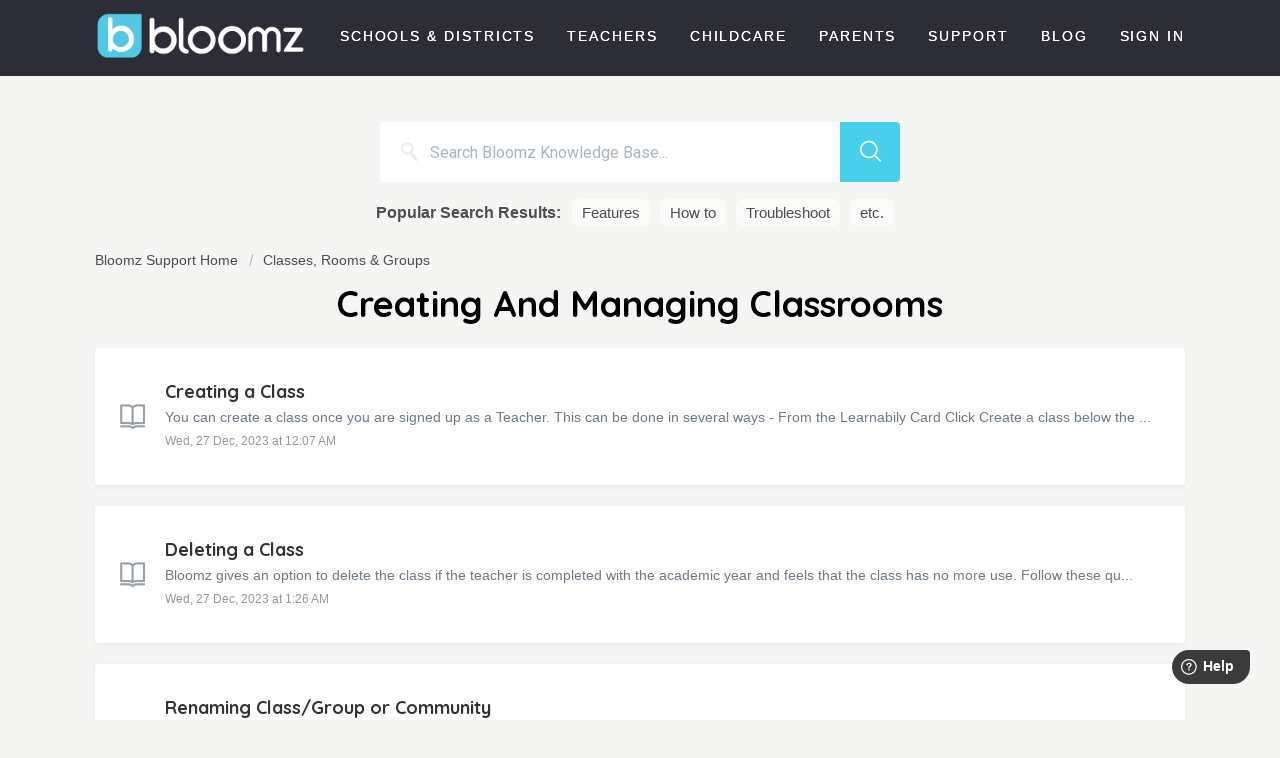

--- FILE ---
content_type: text/html; charset=utf-8
request_url: https://bloomz.freshdesk.com/support/solutions/folders/62000060582
body_size: 9258
content:
<!DOCTYPE html>
       
        <!--[if lt IE 7]><html class="no-js ie6 dew-dsm-theme " lang="en" dir="ltr" data-date-format="non_us"><![endif]-->       
        <!--[if IE 7]><html class="no-js ie7 dew-dsm-theme " lang="en" dir="ltr" data-date-format="non_us"><![endif]-->       
        <!--[if IE 8]><html class="no-js ie8 dew-dsm-theme " lang="en" dir="ltr" data-date-format="non_us"><![endif]-->       
        <!--[if IE 9]><html class="no-js ie9 dew-dsm-theme " lang="en" dir="ltr" data-date-format="non_us"><![endif]-->       
        <!--[if IE 10]><html class="no-js ie10 dew-dsm-theme " lang="en" dir="ltr" data-date-format="non_us"><![endif]-->       
        <!--[if (gt IE 10)|!(IE)]><!--><html class="no-js  dew-dsm-theme " lang="en" dir="ltr" data-date-format="non_us"><!--<![endif]-->
	<head>
		
		<!-- Title for the page -->
<title> Creating And Managing Classrooms : Helpdesk </title>

<!-- Meta information -->

      <meta charset="utf-8" />
      <meta http-equiv="X-UA-Compatible" content="IE=edge,chrome=1" />
      <meta name="description" content= "" />
      <meta name="author" content= "" />
       <meta property="og:title" content="Creating And Managing Classrooms" />  <meta property="og:url" content="https://support.bloomz.com/support/solutions/folders/62000060582" />  <meta property="og:image" content="https://s3.amazonaws.com/cdn.freshdesk.com/data/helpdesk/attachments/production/62001452025/logo/agSuTlh8A4kVeqsKxSSyi8FGbkDpWgkaew.png?X-Amz-Algorithm=AWS4-HMAC-SHA256&amp;amp;X-Amz-Credential=AKIAS6FNSMY2XLZULJPI%2F20260112%2Fus-east-1%2Fs3%2Faws4_request&amp;amp;X-Amz-Date=20260112T094511Z&amp;amp;X-Amz-Expires=604800&amp;amp;X-Amz-SignedHeaders=host&amp;amp;X-Amz-Signature=c8284f32637f3c34220adea6f7d3ab90cd433274723cf17968ccdcba5fb61480" />  <meta property="og:site_name" content="Helpdesk" />  <meta property="og:type" content="article" />  <meta name="twitter:title" content="Creating And Managing Classrooms" />  <meta name="twitter:url" content="https://support.bloomz.com/support/solutions/folders/62000060582" />  <meta name="twitter:image" content="https://s3.amazonaws.com/cdn.freshdesk.com/data/helpdesk/attachments/production/62001452025/logo/agSuTlh8A4kVeqsKxSSyi8FGbkDpWgkaew.png?X-Amz-Algorithm=AWS4-HMAC-SHA256&amp;amp;X-Amz-Credential=AKIAS6FNSMY2XLZULJPI%2F20260112%2Fus-east-1%2Fs3%2Faws4_request&amp;amp;X-Amz-Date=20260112T094511Z&amp;amp;X-Amz-Expires=604800&amp;amp;X-Amz-SignedHeaders=host&amp;amp;X-Amz-Signature=c8284f32637f3c34220adea6f7d3ab90cd433274723cf17968ccdcba5fb61480" />  <meta name="twitter:card" content="summary" />  <link rel="canonical" href="https://support.bloomz.com/support/solutions/folders/62000060582" /> 


<!-- Responsive setting -->
<link rel="apple-touch-icon" href="https://s3.amazonaws.com/cdn.freshdesk.com/data/helpdesk/attachments/production/62001732912/fav_icon/zkFjAW1qYBvHD_JzNb2Mv1wRkXz7jWGHow.ico" />
        <link rel="apple-touch-icon" sizes="72x72" href="https://s3.amazonaws.com/cdn.freshdesk.com/data/helpdesk/attachments/production/62001732912/fav_icon/zkFjAW1qYBvHD_JzNb2Mv1wRkXz7jWGHow.ico" />
        <link rel="apple-touch-icon" sizes="114x114" href="https://s3.amazonaws.com/cdn.freshdesk.com/data/helpdesk/attachments/production/62001732912/fav_icon/zkFjAW1qYBvHD_JzNb2Mv1wRkXz7jWGHow.ico" />
        <link rel="apple-touch-icon" sizes="144x144" href="https://s3.amazonaws.com/cdn.freshdesk.com/data/helpdesk/attachments/production/62001732912/fav_icon/zkFjAW1qYBvHD_JzNb2Mv1wRkXz7jWGHow.ico" />
        <meta name="viewport" content="width=device-width, initial-scale=1.0, maximum-scale=5.0, user-scalable=yes" /> 
		
		<!-- Adding meta tag for CSRF token -->
		<meta name="csrf-param" content="authenticity_token" />
<meta name="csrf-token" content="ID6tBEgL4jNpQ+2sMyJkDSpevTyBBB0oDocSOK+zEbnT4mlvZWu7kfB2Ke8xZK9Z/qvJOQUidP+gdQWyCsiU6w==" />
		<!-- End meta tag for CSRF token -->
		
		<!-- Fav icon for portal -->
		<link rel='shortcut icon' href='https://s3.amazonaws.com/cdn.freshdesk.com/data/helpdesk/attachments/production/62001732912/fav_icon/zkFjAW1qYBvHD_JzNb2Mv1wRkXz7jWGHow.ico' />

		<!-- Base stylesheet -->
 
		<link rel="stylesheet" media="print" href="https://assets1.freshdesk.com/assets/cdn/portal_print-6e04b27f27ab27faab81f917d275d593fa892ce13150854024baaf983b3f4326.css" />
	  		<link rel="stylesheet" media="screen" href="https://assets7.freshdesk.com/assets/cdn/falcon_portal_utils-a58414d6bc8bc6ca4d78f5b3f76522e4970de435e68a5a2fedcda0db58f21600.css" />	

		
		<!-- Theme stylesheet -->

		<link href="/support/theme.css?v=4&amp;d=1700080497" media="screen" rel="stylesheet" type="text/css">

		<!-- Google font url if present -->
		<link href='https://fonts.googleapis.com/css?family=Roboto:regular,italic,500,700,700italic|Poppins:regular,600,700' rel='stylesheet' type='text/css' nonce='O3WGaurUibFtpj2B1hvTQQ=='>

		<!-- Including default portal based script framework at the top -->
		<script src="https://assets7.freshdesk.com/assets/cdn/portal_head_v2-d07ff5985065d4b2f2826fdbbaef7df41eb75e17b915635bf0413a6bc12fd7b7.js"></script>
		<!-- Including syntexhighlighter for portal -->
		<script src="https://assets9.freshdesk.com/assets/cdn/prism-841b9ba9ca7f9e1bc3cdfdd4583524f65913717a3ab77714a45dd2921531a402.js"></script>

		

		<!-- Access portal settings information via javascript -->
		 <script type="text/javascript">     var portal = {"language":"en","name":"Helpdesk","contact_info":"","current_page_name":"article_list","current_tab":"solutions","vault_service":{"url":"https://vault-service.freshworks.com/data","max_try":2,"product_name":"fd"},"current_account_id":1369685,"preferences":{"bg_color":"#f3f5f7","header_color":"#ffffff","help_center_color":"#1ca0c8","footer_color":"#1ca0c8","tab_color":"#ffffff","tab_hover_color":"#1ca0c8","btn_background":"#f3f5f7","btn_primary_background":"#1ca0c8","base_font":"Roboto","text_color":"#3B3B3B","headings_font":"Poppins","headings_color":"#3B3B3B","link_color":"#183247","link_color_hover":"#1ca0c8","input_focus_ring_color":"#1ca0c8","non_responsive":"false","personalized_articles":true},"image_placeholders":{"spacer":"https://assets8.freshdesk.com/assets/misc/spacer.gif","profile_thumb":"https://assets10.freshdesk.com/assets/misc/profile_blank_thumb-4a7b26415585aebbd79863bd5497100b1ea52bab8df8db7a1aecae4da879fd96.jpg","profile_medium":"https://assets5.freshdesk.com/assets/misc/profile_blank_medium-1dfbfbae68bb67de0258044a99f62e94144f1cc34efeea73e3fb85fe51bc1a2c.jpg"},"falcon_portal_theme":true};     var attachment_size = 20;     var blocked_extensions = "";     var allowed_extensions = "";     var store = { 
        ticket: {},
        portalLaunchParty: {} };    store.portalLaunchParty.ticketFragmentsEnabled = false;    store.pod = "us-east-1";    store.region = "US"; </script> 


			
	</head>
	<body>
            	
		
		
		<div class="page page-layout">
  <header class="banner header-menu">
  <div class="banner-wrapper">
    <div class="nav-wrapper">
          <a href="https://bloomz.com/" class="logo"></a>
          <a data-toggle-dom="#header-tabs" id="menu-icon" href="#" data-animated="true" class="mobile-icon-nav-menu"></a>
    
    <nav class="nav-menu" id="header-tabs">
              <ul class="navHeader">
                  <li class="nav-menu-title"><a href="https://www.bloomz.com/" class="nav-links">Schools &amp; Districts</a></li>
                  <li class="nav-menu-title"><a href="http://www.bloomz.com/teachers/" class="nav-links">Teachers</a></li>
                  <li class="nav-menu-title"><a href="http://www.bloomz.com/childcare" class="nav-links">Childcare</a></li>
                  <li class="nav-menu-title"><a href="http://www.bloomz.com/parents" class="nav-links">Parents</a></li>
                  <li class="nav-menu-title"><a href="http://support.bloomz.com" class="nav-links">Support</a></li>
                  <li class="nav-menu-title"><a href="http://www.bloomz.net/blog" class="nav-links">Blog</a></li>
                  <li class="nav-menu-title"><a href="https://app.bloomz.net/#/app" class="nav-links">Sign In</a></li>
              </ul>
    </nav>
    </div>
  </div>
</header>

 <div id="sticky_anchor"></div>
 <div id="sticky_head">
    <nav>
      
      <a href="/support/home" class="help-center-tab show-in-mobile">Bloomz Help Desk Home</a>
      <a data-toggle-dom="#page-tabs" id="menu-icon" href="#" data-animated="true" class="mobile-icon-nav-menu"></a>
      
    </nav>
  
  
  <!-- Search and page links for the page -->
  
  <section class="help-center rounded-6"> 
    <div class="hc-search">
      <div class="hc-search-c">
        <form class="hc-search-form print--remove" autocomplete="off" action="/support/search/solutions" id="hc-search-form" data-csrf-ignore="true">
	<div class="hc-search-input">
	<label for="support-search-input" class="hide">Enter your search term here...</label>
		<input placeholder="Enter your search term here..." type="text"
			name="term" class="special" value=""
            rel="page-search" data-max-matches="10" id="support-search-input">
	</div>
	<div class="hc-search-button">
		<button class="btn btn-primary" aria-label="Search" type="submit" autocomplete="off">
			<i class="mobile-icon-search hide-tablet"></i>
			<span class="hide-in-mobile">
				Search
			</span>
		</button>
	</div>
</form>
      </div>
      <div class="top-links">
        <ul>
          <li>
            <a href="https://bloomz.freshdesk.com/support/solutions/folders/62000060582">Set up my class</a>
          </li>
          <li>
            <a href="https://support.bloomz.com/support/solutions/folders/62000168829">Quick Guides</a>
          </li>
          <li>
            <a href="https://bloomz.freshdesk.com/support/solutions/articles/62000084324-forgot-password">Forgot password</a>
          </li>
          <li>
            <a href="https://bloomz.freshdesk.com/support/solutions/articles/62000203597-how-to-transition-to-new-school-year-">Transition to new school year</a>
          </li>
          <li>
            <a href="https://bloomz.freshdesk.com/support/solutions/articles/62000084247-inviting-co-teachers-to-my-class">Add co-teacher</a>
          </li>
        </ul>
      </div>
    </div>
  </section>
  
</div>

<!-- Notifocation Messages for the page  -->
 <div class="alert alert-with-close notice hide" id="noticeajax"></div> 

<div class="c-wrapper">   
  		<section>	
			<div class="hc-search">
				<div class="hc-search-c"><br><br>
                  <!--<h2 class="heading hide-in-mobile">How can we help you today?</h2>-->
					<form class="hc-search-form print--remove" autocomplete="off" action="/support/search/solutions" id="hc-search-form" data-csrf-ignore="true">
	<div class="hc-search-input">
	<label for="support-search-input" class="hide">Enter your search term here...</label>
		<input placeholder="Enter your search term here..." type="text"
			name="term" class="special" value=""
            rel="page-search" data-max-matches="10" id="support-search-input">
	</div>
	<div class="hc-search-button">
		<button class="btn btn-primary" aria-label="Search" type="submit" autocomplete="off">
			<i class="mobile-icon-search hide-tablet"></i>
			<span class="hide-in-mobile">
				Search
			</span>
		</button>
	</div>
</form>
                  <div class="searchBottomLine"><span>Popular Search Results:</span>
                  	<ul>
                      <li><a href="#">Features</a></li> 
                      <li><a href="#">How to</a></li>
                      <li><a href="#">Troubleshoot</a></li>
                      <li><span>etc.</span></li>
                    </ul>
                  </div>
				</div>
			</div>
			
		</section>
<section class="main content rounded-6 min-height-on-desktop fc-folder-show" id="folder-show-62000060582">
	<div class="breadcrumb">
      <a href="https://support.bloomz.com"> Bloomz Support Home </a>
		<a href="/support/solutions/62000112578">Classes, Rooms &amp; Groups</a>
	</div>
	<h2 class="heading">Creating And Managing Classrooms</h2>
	<p class="info-text"></p>
	
				
			<section class="article-list c-list">
				
					<div class="c-row c-article-row">
                      <div class="article-icon">
						<i class="icon-article-table-row"></i>
                      </div>
                      <div class="article-details">
						<div class="ellipsis article-title"> 
							<a href="/support/solutions/articles/62000084271-creating-a-class" class="c-link">Creating a Class</a>
						</div>
						<div class="description-text">
							   You can create a class once you are signed up as a Teacher. This can be done in several ways -  From the Learnabily Card   Click Create a class below the ...
						</div>
						<div class="help-text">Wed, 27 Dec, 2023 at 12:07 AM</div>
             		  </div>
					</div>
				
					<div class="c-row c-article-row">
                      <div class="article-icon">
						<i class="icon-article-table-row"></i>
                      </div>
                      <div class="article-details">
						<div class="ellipsis article-title"> 
							<a href="/support/solutions/articles/62000084262-deleting-a-class" class="c-link">Deleting a Class</a>
						</div>
						<div class="description-text">
							      Bloomz gives an option to delete the class if the teacher is completed with the academic year and feels that the class has no more use. Follow these qu...
						</div>
						<div class="help-text">Wed, 27 Dec, 2023 at  1:26 AM</div>
             		  </div>
					</div>
				
					<div class="c-row c-article-row">
                      <div class="article-icon">
						<i class="icon-article-table-row"></i>
                      </div>
                      <div class="article-details">
						<div class="ellipsis article-title"> 
							<a href="/support/solutions/articles/62000084264-renaming-class-group-or-community" class="c-link">Renaming Class/Group or Community</a>
						</div>
						<div class="description-text">
							 As a teacher if you wish to rename a class, just follow these quick steps:     On Web, IOS &amp; Andriod :      Click the class name in the navigational tra...
						</div>
						<div class="help-text">Wed, 27 Dec, 2023 at 10:42 PM</div>
             		  </div>
					</div>
				
					<div class="c-row c-article-row">
                      <div class="article-icon">
						<i class="icon-article-table-row"></i>
                      </div>
                      <div class="article-details">
						<div class="ellipsis article-title"> 
							<a href="/support/solutions/articles/62000084265-setting-class-photo-mascot-theme-for-class-community-group" class="c-link">Setting Class Photo, Mascot &amp; Theme for Class/Community/Group</a>
						</div>
						<div class="description-text">
							      You can personalize your class/community/group page by uploading a cover photo, mascot image, and setting a color theme.  The personalization of your c...
						</div>
						<div class="help-text">Wed, 27 Dec, 2023 at 11:37 PM</div>
             		  </div>
					</div>
				
					<div class="c-row c-article-row">
                      <div class="article-icon">
						<i class="icon-article-table-row"></i>
                      </div>
                      <div class="article-details">
						<div class="ellipsis article-title"> 
							<a href="/support/solutions/articles/62000084245--bugged-managing-multiple-members-of-my-class-with-ease" class="c-link">[Bugged] Managing Multiple Members of my Class with Ease</a>
						</div>
						<div class="description-text">
							   You can easily manage the membership of your class by performing these bulk edit actions.   Bulk edit the role of members of the class  Bulk remove member...
						</div>
						<div class="help-text">Thu, 28 Dec, 2023 at 12:24 AM</div>
             		  </div>
					</div>
				
					<div class="c-row c-article-row">
                      <div class="article-icon">
						<i class="icon-article-table-row"></i>
                      </div>
                      <div class="article-details">
						<div class="ellipsis article-title"> 
							<a href="/support/solutions/articles/62000080480--bugged-invite-parents-from-one-class-to-another-class-group-in-bulk" class="c-link">(Bugged) Invite Parents from One Class to Another Class/Group in Bulk</a>
						</div>
						<div class="description-text">
							 You can invite parents from your class to another class/group you are an admin of by following these quick and simple steps. Before you start please create ...
						</div>
						<div class="help-text">Thu, 28 Dec, 2023 at 12:26 AM</div>
             		  </div>
					</div>
				
					<div class="c-row c-article-row">
                      <div class="article-icon">
						<i class="icon-article-table-row"></i>
                      </div>
                      <div class="article-details">
						<div class="ellipsis article-title"> 
							<a href="/support/solutions/articles/62000084263-parent-permissions-school-class-settings" class="c-link">Parent Permissions - School &amp; Class Settings</a>
						</div>
						<div class="description-text">
							 Bloomz allows you to control if parents can post to your class, comment on posts, add albums, etc., please follow these simple steps  -       Click on your ...
						</div>
						<div class="help-text">Thu, 28 Dec, 2023 at 12:28 AM</div>
             		  </div>
					</div>
				
					<div class="c-row c-article-row">
                      <div class="article-icon">
						<i class="icon-article-table-row"></i>
                      </div>
                      <div class="article-details">
						<div class="ellipsis article-title"> 
							<a href="/support/solutions/articles/62000084268-parent-to-parent-communication-controls" class="c-link">Parent To Parent Communication Controls</a>
						</div>
						<div class="description-text">
							 If you do not want to allow Parents in your class/community to communicate with other Parents, you can totally do that with the Parent to Parent Communicati...
						</div>
						<div class="help-text">Thu, 28 Dec, 2023 at 12:30 AM</div>
             		  </div>
					</div>
				
					<div class="c-row c-article-row">
                      <div class="article-icon">
						<i class="icon-article-table-row"></i>
                      </div>
                      <div class="article-details">
						<div class="ellipsis article-title"> 
							<a href="/support/solutions/articles/62000199253-adding-removing-moderator-role" class="c-link">Adding &amp; Removing Moderator Role</a>
						</div>
						<div class="description-text">
							 Bloomz gives teacher/admins control to add another teacher or staff member as the Moderator to the class who can moderate the content that is being posted t...
						</div>
						<div class="help-text">Thu, 28 Dec, 2023 at 12:32 AM</div>
             		  </div>
					</div>
				
					<div class="c-row c-article-row">
                      <div class="article-icon">
						<i class="icon-article-table-row"></i>
                      </div>
                      <div class="article-details">
						<div class="ellipsis article-title"> 
							<a href="/support/solutions/articles/62000202793-classroom-engagement-student-permissions" class="c-link">Classroom Engagement: Student Permissions</a>
						</div>
						<div class="description-text">
							 Teacher/Admin Controls to Monitor Student-Student Communication       Bloomz gives you control to determine if students can comment on posts, submit portfol...
						</div>
						<div class="help-text">Thu, 28 Dec, 2023 at 12:44 AM</div>
             		  </div>
					</div>
				
			</section>
			<div class="pagination"><ul> <li class="prev disabled"><a>&laquo; Previous</a></li> <li class="active"><a>1</a></li> <li><a href="/support/solutions/folders/62000060582/page/2">2</a></li> <li class="next"><a href="/support/solutions/folders/62000060582/page/2">Next &raquo;</a></li> </ul></div>
		
	
</section>
</div>

<footer id="footer">
 	<div class="footer-box">
    	<div class="footer-right">
    		<ul class="socialStuff">
				<li><a class="twitter mp_trackClick" data-event="Twitter" href="https://twitter.com/bloomzapp"><svg xmlns="http://www.w3.org/2000/svg" width="24" height="24" viewBox="0 0 24 24" fill="#000" class="feather feather-twitter"><path d="M23 3a10.9 10.9 0 0 1-3.14 1.53 4.48 4.48 0 0 0-7.86 3v1A10.66 10.66 0 0 1 3 4s-4 9 5 13a11.64 11.64 0 0 1-7 2c9 5 20 0 20-11.5a4.5 4.5 0 0 0-.08-.83A7.72 7.72 0 0 0 23 3z"></path></svg></a></li>
				<li><a class="fb mp_trackClick" data-event="Facebook" href="https://www.facebook.com/BloomzApp"><svg xmlns="http://www.w3.org/2000/svg" width="24" height="24" viewBox="0 0 24 24" fill="#000" class="feather feather-facebook"><path d="M18 2h-3a5 5 0 0 0-5 5v3H7v4h3v8h4v-8h3l1-4h-4V7a1 1 0 0 1 1-1h3z"></path></svg></a></li>
      		</ul>
			<div class="mixpanelBadge mp_trackClick" data-event="MixPanel">
				<a href="https://mixpanel.com/f/partner"><img src="https://cdn.mxpnl.com/site_media/images/partner/badge_light.png" alt="Mobile Analytics"></a>
			</div>
    	</div>
    	<div class="footer-left">
			<ul class="legalStuff">
				<li><a href="https://www.bloomz.com/about/">About Us</a></li>
				<li><a href="https://bloomz.com/jobs">Jobs</a></li>
				<li><a href="https://bloomz.com/privacypolicy">Privacy</a></li>
				<li><a href="https://bloomz.com/terms">Terms</a></li>
				<li><a href="https://support.bloomz.com">Support</a></li>
				<li><a href="https://support.bloomz.com/support/solutions/articles/62000086157-teacher-resources">Teacher Resources</a></li>
              <li><a href="https://bloomz.com/ambassadors">Ambassadors</a></li>
			</ul>
          	<div class="copyright-box">
        		<p>Bloomz © 2023</p>
      		</div>
    	</div>
  	</div>
</footer>

<script>
	window.fwSettings={
	'widget_id':62000001522
	};
	!function(){if("function"!=typeof window.FreshworksWidget){var n=function(){n.q.push(arguments)};n.q=[],window.FreshworksWidget=n}}() 
</script>
<script type='text/javascript' src='https://widget.freshworks.com/widgets/62000001522.js' async defer></script>

<script type="text/javascript">
  jQuery('.hc-search-input').prepend('<i class="icon-search"></i>');
</script>





<!-- Navbar Fixed Code -->

<script type="text/javascript">
  jQuery(window).scroll(function(e) {
    var scroller_anchor = jQuery("#sticky_anchor").offset().top;
    if (jQuery(this).scrollTop() >= scroller_anchor && jQuery('#sticky_head').css('position') != 'fixed') 
      {   
        jQuery('#sticky_head').removeClass('navbar-static').addClass('navbar-fixed');
        var navbar_height = jQuery('#sticky_head').innerHeight();
        jQuery('#sticky_anchor').css('height', navbar_height + 'px');
        var sticky_height = jQuery('#sticky_head').height();
        jQuery('.ui-autocomplete').css({'position': 'fixed', 'top' : sticky_height + 'px'});
      } 
    else if (jQuery(this).scrollTop() < scroller_anchor && jQuery('#sticky_head').css('position') != 'relative') 
      {  
        jQuery('#sticky_anchor').css('height', '0px');
        jQuery('#sticky_head').removeClass('navbar-fixed').addClass('navbar-static');
        var sticky_height = jQuery('#sticky_head').height();
        var offset = sticky_height + jQuery('#sticky_head').offset().top;
        jQuery('.ui-autocomplete').css({'position': 'absolute', 'top' : offset + 'px' })
      }
  });  
</script>

<script type="text/javascript">
  jQuery(window).load(function(){
    jQuery('.ui-autocomplete-input').attr('placeholder','Search Bloomz Knowledge Base...');
    });
  
</script>



			<script src="https://assets1.freshdesk.com/assets/cdn/portal_bottom-0fe88ce7f44d512c644a48fda3390ae66247caeea647e04d017015099f25db87.js"></script>

		<script src="https://assets8.freshdesk.com/assets/cdn/redactor-642f8cbfacb4c2762350a557838bbfaadec878d0d24e9a0d8dfe90b2533f0e5d.js"></script> 
		<script src="https://assets10.freshdesk.com/assets/cdn/lang/en-4a75f878b88f0e355c2d9c4c8856e16e0e8e74807c9787aaba7ef13f18c8d691.js"></script>
		<!-- for i18n-js translations -->
  		<script src="https://assets5.freshdesk.com/assets/cdn/i18n/portal/en-7dc3290616af9ea64cf8f4a01e81b2013d3f08333acedba4871235237937ee05.js"></script>
		<!-- Including default portal based script at the bottom -->
		<script nonce="O3WGaurUibFtpj2B1hvTQQ==">
//<![CDATA[
	
	jQuery(document).ready(function() {
					
		// Setting the locale for moment js
		moment.lang('en');

		var validation_meassages = {"required":"This field is required.","remote":"Please fix this field.","email":"Please enter a valid email address.","url":"Please enter a valid URL.","date":"Please enter a valid date.","dateISO":"Please enter a valid date ( ISO ).","number":"Please enter a valid number.","digits":"Please enter only digits.","creditcard":"Please enter a valid credit card number.","equalTo":"Please enter the same value again.","two_decimal_place_warning":"Value cannot have more than 2 decimal digits","select2_minimum_limit":"Please type %{char_count} or more letters","select2_maximum_limit":"You can only select %{limit} %{container}","maxlength":"Please enter no more than {0} characters.","minlength":"Please enter at least {0} characters.","rangelength":"Please enter a value between {0} and {1} characters long.","range":"Please enter a value between {0} and {1}.","max":"Please enter a value less than or equal to {0}.","min":"Please enter a value greater than or equal to {0}.","select2_maximum_limit_jq":"You can only select {0} {1}","facebook_limit_exceed":"Your Facebook reply was over 8000 characters. You'll have to be more clever.","messenger_limit_exceeded":"Oops! You have exceeded Messenger Platform's character limit. Please modify your response.","not_equal_to":"This element should not be equal to","email_address_invalid":"One or more email addresses are invalid.","twitter_limit_exceed":"Oops! You have exceeded Twitter's character limit. You'll have to modify your response.","password_does_not_match":"The passwords don't match. Please try again.","valid_hours":"Please enter a valid hours.","reply_limit_exceed":"Your reply was over 2000 characters. You'll have to be more clever.","url_format":"Invalid URL format","url_without_slash":"Please enter a valid URL without '/'","link_back_url":"Please enter a valid linkback URL","requester_validation":"Please enter a valid requester details or <a href=\"#\" id=\"add_requester_btn_proxy\">add new requester.</a>","agent_validation":"Please enter valid agent details","email_or_phone":"Please enter a Email or Phone Number","upload_mb_limit":"Upload exceeds the available 15MB limit","invalid_image":"Invalid image format","atleast_one_role":"At least one role is required for the agent","invalid_time":"Invalid time.","remote_fail":"Remote validation failed","trim_spaces":"Auto trim of leading & trailing whitespace","hex_color_invalid":"Please enter a valid hex color value.","name_duplication":"The name already exists.","invalid_value":"Invalid value","invalid_regex":"Invalid Regular Expression","same_folder":"Cannot move to the same folder.","maxlength_255":"Please enter less than 255 characters","decimal_digit_valid":"Value cannot have more than 2 decimal digits","atleast_one_field":"Please fill at least {0} of these fields.","atleast_one_portal":"Select atleast one portal.","custom_header":"Please type custom header in the format -  header : value","same_password":"Should be same as Password","select2_no_match":"No matching %{container} found","integration_no_match":"no matching data...","time":"Please enter a valid time","valid_contact":"Please add a valid contact","field_invalid":"This field is invalid","select_atleast_one":"Select at least one option.","ember_method_name_reserved":"This name is reserved and cannot be used. Please choose a different name."}	

		jQuery.extend(jQuery.validator.messages, validation_meassages );


		jQuery(".call_duration").each(function () {
			var format,time;
			if (jQuery(this).data("time") === undefined) { return; }
			if(jQuery(this).hasClass('freshcaller')){ return; }
			time = jQuery(this).data("time");
			if (time>=3600) {
			 format = "hh:mm:ss";
			} else {
				format = "mm:ss";
			}
			jQuery(this).html(time.toTime(format));
		});
	});

	// Shortcuts variables
	var Shortcuts = {"global":{"help":"?","save":"mod+return","cancel":"esc","search":"/","status_dialog":"mod+alt+return","save_cuctomization":"mod+shift+s"},"app_nav":{"dashboard":"g d","tickets":"g t","social":"g e","solutions":"g s","forums":"g f","customers":"g c","reports":"g r","admin":"g a","ticket_new":"g n","compose_email":"g m"},"pagination":{"previous":"alt+left","next":"alt+right","alt_previous":"j","alt_next":"k"},"ticket_list":{"ticket_show":"return","select":"x","select_all":"shift+x","search_view":"v","show_description":"space","unwatch":"w","delete":"#","pickup":"@","spam":"!","close":"~","silent_close":"alt+shift+`","undo":"z","reply":"r","forward":"f","add_note":"n","scenario":"s"},"ticket_detail":{"toggle_watcher":"w","reply":"r","forward":"f","add_note":"n","close":"~","silent_close":"alt+shift+`","add_time":"m","spam":"!","delete":"#","show_activities_toggle":"}","properties":"p","expand":"]","undo":"z","select_watcher":"shift+w","go_to_next":["j","down"],"go_to_previous":["k","up"],"scenario":"s","pickup":"@","collaboration":"d"},"social_stream":{"search":"s","go_to_next":["j","down"],"go_to_previous":["k","up"],"open_stream":["space","return"],"close":"esc","reply":"r","retweet":"shift+r"},"portal_customizations":{"preview":"mod+shift+p"},"discussions":{"toggle_following":"w","add_follower":"shift+w","reply_topic":"r"}};
	
	// Date formats
	var DATE_FORMATS = {"non_us":{"moment_date_with_week":"ddd, D MMM, YYYY","datepicker":"d M, yy","datepicker_escaped":"d M yy","datepicker_full_date":"D, d M, yy","mediumDate":"d MMM, yyyy"},"us":{"moment_date_with_week":"ddd, MMM D, YYYY","datepicker":"M d, yy","datepicker_escaped":"M d yy","datepicker_full_date":"D, M d, yy","mediumDate":"MMM d, yyyy"}};

	var lang = { 
		loadingText: "Please Wait...",
		viewAllTickets: "View all tickets"
	};


//]]>
</script> 

		

		
		<script type="text/javascript">
     		I18n.defaultLocale = "en";
     		I18n.locale = "en";
		</script>
			
    	


		<!-- Include dynamic input field script for signup and profile pages (Mint theme) -->

	</body>
</html>
